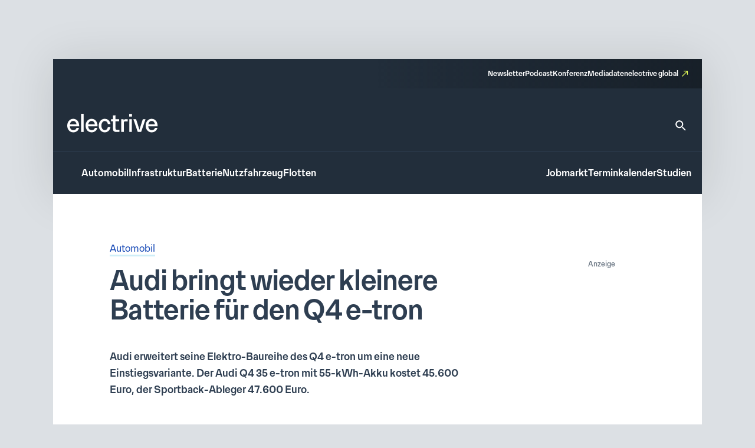

--- FILE ---
content_type: text/css
request_url: https://www.electrive.net/wp-content/litespeed/css/7dbd82a600d5bc86a5d12afad8d93aaf.css?ver=93aaf
body_size: -243
content:
.base-site-header__menu-main{-ms-flex:1;flex:1}.base-site-header__menu-main ul{display:-ms-flexbox;display:-webkit-flex;display:flex;gap:var(--base-site-header-space)}.base-site-header-overlay .base-site-header__menu-main{display:-ms-flexbox;display:-webkit-flex;display:flex;-ms-flex-align:center;align-items:center}.base-site-header-overlay .base-site-header__menu-main ul{-ms-flex-direction:column;flex-direction:column;-ms-flex-align:center;align-items:center}

--- FILE ---
content_type: text/css
request_url: https://www.electrive.net/wp-content/litespeed/css/469db2449754c25e87d3acc98dd66d17.css?ver=66d17
body_size: -83
content:
.module-faq{margin-top:32rem;padding-bottom:24rem}.module-faq .question{margin-bottom:24rem}.module-faq .question p{font-family:var(--theme-font-family);font-weight:400;font-size:20rem;line-height:1.5}.module-faq .question p::selection{background-color:var(--theme-color-action-accent-hover)}.module-faq .answer{padding-left:24rem;border-left:3rem solid var(--theme-color-action-accent-default)}.module-faq .answer p{font-family:var(--theme-font-family);font-weight:300;font-size:17rem;line-height:1.65}.module-faq .answer p::selection{background-color:var(--theme-color-action-accent-hover)}@media screen and (max-width:799px){.module-faq .answer p{font-family:var(--theme-font-family);font-weight:300;font-size:16rem;line-height:1.65}.module-faq .answer p::selection{background-color:var(--theme-color-action-accent-hover)}}.module-faq .question,.module-faq .answer{max-width:var(--theme-layout-content-width-narrow)}

--- FILE ---
content_type: text/css
request_url: https://www.electrive.net/wp-content/litespeed/css/66e5e28eacdb37657931173710dceb7a.css?ver=ceb7a
body_size: 675
content:
.is-video-player{position:relative}.is-video-player:not(.player-loaded):after{content:"";position:absolute;z-index:50;left:calc(50% - 36rem);top:calc(50% - 36rem);display:block;width:72rem;height:72rem;background-image:url("data:image/svg+xml,%3Csvg xmlns=\'http://www.w3.org/2000/svg\' width=\'76\' height=\'76\' viewBox=\'0 0 76 76\' fill=\'none\'%3E%3Cg opacity=\'0.8\'%3E%3Cpath d=\'M38 74C18.155 74 2 57.845 2 38C2 18.155 18.155 2 38 2C57.845 2 74 18.155 74 38C74 57.845 57.845 74 38 74Z\' fill=\'%232E3E51\'/%3E%3Cpath d=\'M1 38C1 58.3973 17.6027 75 38 75C58.3973 75 75 58.3973 75 38C75 17.6027 58.3973 1 38 1C17.6027 1 1 17.6027 1 38Z\' stroke=\'white\' stroke-opacity=\'0.1\' stroke-width=\'2\'/%3E%3C/g%3E%3Cg filter=\'url(%23filter0_d_3442_9829)\'%3E%3Cpath d=\'M29.25 56.9554C29.25 57.7875 30.2071 58.2556 30.8639 57.7447L55.2351 38.7894C55.7499 38.389 55.7499 37.611 55.2351 37.2106L30.8639 18.2553C30.2071 17.7444 29.25 18.2125 29.25 19.0446V56.9554Z\' fill=\'%23E6FF59\'/%3E%3C/g%3E%3Cdefs%3E%3Cfilter id=\'filter0_d_3442_9829\' x=\'24.25\' y=\'13.043\' width=\'46.3712\' height=\'59.9141\' filterUnits=\'userSpaceOnUse\' color-interpolation-filters=\'sRGB\'%3E%3CfeFlood flood-opacity=\'0\' result=\'BackgroundImageFix\'/%3E%3CfeColorMatrix in=\'SourceAlpha\' type=\'matrix\' values=\'0 0 0 0 0 0 0 0 0 0 0 0 0 0 0 0 0 0 127 0\' result=\'hardAlpha\'/%3E%3CfeOffset dx=\'5\' dy=\'5\'/%3E%3CfeGaussianBlur stdDeviation=\'5\'/%3E%3CfeComposite in2=\'hardAlpha\' operator=\'out\'/%3E%3CfeColorMatrix type=\'matrix\' values=\'0 0 0 0 0 0 0 0 0 0 0 0 0 0 0 0 0 0 0.13 0\'/%3E%3CfeBlend mode=\'normal\' in2=\'BackgroundImageFix\' result=\'effect1_dropShadow_3442_9829\'/%3E%3CfeBlend mode=\'normal\' in=\'SourceGraphic\' in2=\'effect1_dropShadow_3442_9829\' result=\'shape\'/%3E%3C/filter%3E%3C/defs%3E%3C/svg%3E");background-repeat:no-repeat;background-size:100%;-webkit-transition:var(--theme-transition);transition:var(--theme-transition)}@media screen and (hover:hover){.is-video-player:not(.player-loaded):hover{cursor:pointer}.is-video-player:not(.player-loaded):hover:after{opacity:.7}}.is-video-player p{height:100%}.is-video-player iframe{width:100%;height:100%}.posts__teaser-box.is-format-video .image figure:not(.player-loaded){position:relative}.posts__teaser-box.is-format-video .image figure:not(.player-loaded):after{content:"";position:absolute;z-index:50;left:calc(50% - 24rem);top:calc(50% - 24rem);display:block;width:48rem;height:48rem;background-image:url("data:image/svg+xml,%3Csvg xmlns=\'http://www.w3.org/2000/svg\' width=\'76\' height=\'76\' viewBox=\'0 0 76 76\' fill=\'none\'%3E%3Cg opacity=\'0.8\'%3E%3Cpath d=\'M38 74C18.155 74 2 57.845 2 38C2 18.155 18.155 2 38 2C57.845 2 74 18.155 74 38C74 57.845 57.845 74 38 74Z\' fill=\'%232E3E51\'/%3E%3Cpath d=\'M1 38C1 58.3973 17.6027 75 38 75C58.3973 75 75 58.3973 75 38C75 17.6027 58.3973 1 38 1C17.6027 1 1 17.6027 1 38Z\' stroke=\'white\' stroke-opacity=\'0.1\' stroke-width=\'2\'/%3E%3C/g%3E%3Cg filter=\'url(%23filter0_d_3442_9829)\'%3E%3Cpath d=\'M29.25 56.9554C29.25 57.7875 30.2071 58.2556 30.8639 57.7447L55.2351 38.7894C55.7499 38.389 55.7499 37.611 55.2351 37.2106L30.8639 18.2553C30.2071 17.7444 29.25 18.2125 29.25 19.0446V56.9554Z\' fill=\'%23E6FF59\'/%3E%3C/g%3E%3Cdefs%3E%3Cfilter id=\'filter0_d_3442_9829\' x=\'24.25\' y=\'13.043\' width=\'46.3712\' height=\'59.9141\' filterUnits=\'userSpaceOnUse\' color-interpolation-filters=\'sRGB\'%3E%3CfeFlood flood-opacity=\'0\' result=\'BackgroundImageFix\'/%3E%3CfeColorMatrix in=\'SourceAlpha\' type=\'matrix\' values=\'0 0 0 0 0 0 0 0 0 0 0 0 0 0 0 0 0 0 127 0\' result=\'hardAlpha\'/%3E%3CfeOffset dx=\'5\' dy=\'5\'/%3E%3CfeGaussianBlur stdDeviation=\'5\'/%3E%3CfeComposite in2=\'hardAlpha\' operator=\'out\'/%3E%3CfeColorMatrix type=\'matrix\' values=\'0 0 0 0 0 0 0 0 0 0 0 0 0 0 0 0 0 0 0.13 0\'/%3E%3CfeBlend mode=\'normal\' in2=\'BackgroundImageFix\' result=\'effect1_dropShadow_3442_9829\'/%3E%3CfeBlend mode=\'normal\' in=\'SourceGraphic\' in2=\'effect1_dropShadow_3442_9829\' result=\'shape\'/%3E%3C/filter%3E%3C/defs%3E%3C/svg%3E");background-repeat:no-repeat;background-size:100%;-webkit-transition:var(--theme-transition);transition:var(--theme-transition)}@media screen and (hover:hover){.posts__teaser-box.is-format-video .image figure:not(.player-loaded):hover{cursor:pointer}.posts__teaser-box.is-format-video .image figure:not(.player-loaded):hover:after{opacity:.7}}.wp-block-embed{margin-bottom:var(--theme-space)}